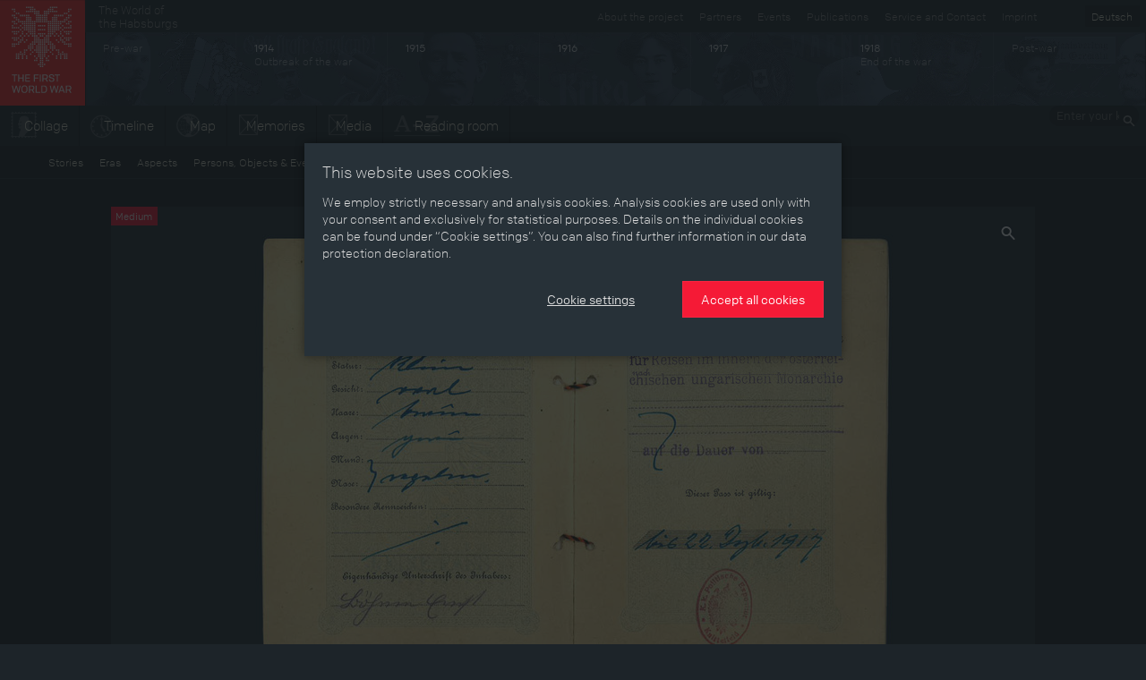

--- FILE ---
content_type: text/html; charset=utf-8
request_url: https://ww1.habsburger.net/en/node/1548
body_size: 5996
content:
<!DOCTYPE html>
<html lang="en">
<head>
  <meta charset="utf-8">
  <meta name="apple-mobile-web-app-capable" content="yes">
  <meta name="apple-mobile-web-app-status-bar-style" content="black-translucent">
  <meta name="viewport" content="width=device-width, initial-scale=1">
  <link rel="image_src" href="" />
  <meta charset="utf-8" />
<meta name="viewport" content="width=device-width" />
<meta http-equiv="ImageToolbar" content="false" />
<meta name="generator" content="Drupal 7 (http://drupal.org)" />
<link rel="canonical" href="https://ww1.habsburger.net/en/node/1548" />
<link rel="shortlink" href="https://ww1.habsburger.net/en/node/1548" />
<meta property="og:site_name" content="Der Erste Weltkrieg" />
<meta property="og:type" content="article" />
<meta property="og:url" content="https://ww1.habsburger.net/en/node/1548" />
<meta property="og:title" content="Reisepass, 1916, Seite 2f" />
<meta property="og:updated_time" content="2014-04-21T12:22:03+02:00" />
<meta property="article:published_time" content="2014-04-21T12:22:19+02:00" />
<meta property="article:modified_time" content="2014-04-21T12:22:03+02:00" />
<meta name="dcterms.title" content="Reisepass, 1916, Seite 2f" />
<meta name="dcterms.creator" content="admin" />
<meta name="dcterms.date" content="2014-04-21T12:22+02:00" />
<meta name="dcterms.type" content="Text" />
<meta name="dcterms.format" content="text/html" />
<meta name="dcterms.identifier" content="https://ww1.habsburger.net/en/node/1548" />
<meta name="dcterms.language" content="de" />
  <title>Reisepass, 1916, Seite 2f | Der Erste Weltkrieg</title>
  <link type="text/css" rel="stylesheet" href="https://ww1.habsburger.net/files/css/css_Q8bk26IpUQB1iiHLZDY1EsPZWYSilSLashJtLsCuXJA.css" media="all" />
<link type="text/css" rel="stylesheet" href="https://ww1.habsburger.net/files/css/css_zQD8wpm8c7JhsYsi76vg7quvIQJ5Ir21QEuBKpPFGiY.css" media="all" />
<link type="text/css" rel="stylesheet" href="https://ww1.habsburger.net/sites/all/themes/zurb-foundation/css/apps.css?rwvge3" media="all" />
  <script type="text/javascript" src="//ajax.googleapis.com/ajax/libs/jquery/1.7.2/jquery.min.js"></script>
<script type="text/javascript">
<!--//--><![CDATA[//><!--
window.jQuery || document.write("<script src='/sites/all/modules/jquery_update/replace/jquery/1.7/jquery.min.js'>\x3C/script>")
//--><!]]>
</script>
<script type="text/javascript" src="https://ww1.habsburger.net/files/js/js_38VWQ3jjQx0wRFj7gkntZr077GgJoGn5nv3v05IeLLo.js"></script>
<script type="text/javascript">
<!--//--><![CDATA[//><!--
var NID = 1548
//--><!]]>
</script>
<script type="text/javascript" src="https://ww1.habsburger.net/files/js/js_c1EhWcS5pv48ywVdZk715HLOw4_DTL5PSsnv0ouIjsM.js"></script>
<script type="text/javascript" src="https://ww1.habsburger.net/files/js/js_Zel2aV9T9vHoBj2Vvoz0eGpq677DyW27_xwPqj8IMQA.js"></script>
<script type="text/javascript">
<!--//--><![CDATA[//><!--
jQuery.extend(Drupal.settings, {"basePath":"\/","pathPrefix":"en\/","ajaxPageState":{"theme":"zurb_foundation","theme_token":"2z24fKHJmR20RCNQQI9HMHPB_kJXP4K26m_pE21xtrA","js":{"sites\/all\/themes\/zurb-foundation\/javascripts\/imagesloaded.pkgd.min.js":1,"sites\/all\/themes\/zurb-foundation\/javascripts\/jquery.lazyload.min.js":1,"sites\/all\/themes\/zurb-foundation\/javascripts\/foundation.min.js":1,"sites\/all\/themes\/zurb-foundation\/javascripts\/zoomable.js":1,"sites\/all\/themes\/zurb-foundation\/javascripts\/zoom.js":1,"sites\/all\/themes\/zurb-foundation\/javascripts\/app.js":1,"sites\/all\/themes\/zurb-foundation\/javascripts\/gdpr-cookies.js":1,"\/\/ajax.googleapis.com\/ajax\/libs\/jquery\/1.7.2\/jquery.min.js":1,"0":1,"misc\/jquery-extend-3.4.0.js":1,"misc\/jquery-html-prefilter-3.5.0-backport.js":1,"misc\/jquery.once.js":1,"misc\/drupal.js":1,"1":1,"sites\/all\/modules\/video\/js\/video.js":1,"sites\/all\/themes\/zurb-foundation\/javascripts\/waterfall.js":1,"sites\/all\/themes\/zurb-foundation\/javascripts\/vendor\/custom.modernizr.js":1,"sites\/all\/themes\/zurb-foundation\/javascripts\/vendor\/jquery.cookie.js":1,"sites\/all\/themes\/zurb-foundation\/javascripts\/vendor\/placeholder.js":1},"css":{"sites\/all\/modules\/date\/date_api\/date.css":1,"sites\/all\/modules\/itweak_upload\/itweak_upload.css":1,"sites\/all\/modules\/views\/css\/views.css":1,"sites\/all\/modules\/ckeditor\/css\/ckeditor.css":1,"sites\/all\/modules\/ctools\/css\/ctools.css":1,"sites\/all\/modules\/video\/css\/video.css":1,"sites\/all\/modules\/biblio\/biblio.css":1,"sites\/all\/themes\/zurb-foundation\/css\/normalize.css":1,"sites\/all\/themes\/zurb-foundation\/css\/apps.css":1}},"urlIsAjaxTrusted":{"\/en\/node\/1323":true}});
//--><!]]>
</script>
  <!-- HTML5 element support for IE6-8 -->
  <!--[if lt IE 9]>
    <script src="http://html5shiv.googlecode.com/svn/trunk/html5.js"></script>
  <![endif]-->
  <script type="text/javascript" src="//use.typekit.net/gej5xus.js"></script>
  <script type="text/javascript">try{Typekit.load();}catch(e){}</script>
</head>
<body class="html not-front not-logged-in no-sidebars page-node page-node- page-node-1548 node-type-medium i18n-en lang-en section-node section-node-view user-0" >
    
<div id="page">

  
<header class="v1 top-bar" id="main-header">
  <div class="row-table">
    <div class="col first">
      <div id="site-name">
                <a class="brand" href="/en" title="Home">
          <img src="/files/ewk_logo_en_fin.png" alt="Home" width="95" height="118"/>
        </a>
        
      </div>
    </div>
    <div class="col second hide-for-small">
      <ul class="language-switcher-locale-url"><li class="de first"><a href="/de/medien/reisepass-1916-seite-2f" class="language-link" xml:lang="de">Deutsch</a></li>
<li class="en last active"><a href="/en/node/1548" class="language-link active" xml:lang="en">English</a></li>
</ul>      <div class="menu-v1">
      <ul class="meta menu right" id="meta-menu"><li class="first leaf"><a href="/en/service-and-contact" title="">Service and Contact</a></li><li class="last leaf"><a href="/en/legal-notice" title="">Imprint</a></li></ul>
      <a href="http://habsburger.net" rel="no-follow" id="metahome" class="left hide-for-medium hide-for-small">
        The World of<br>the Habsburgs        </a>
        <h2 class="element-invisible">Secondary menu</h2><ul id="secondary-menu" class="secondary menu right hide-for-medium clearfix"><li class="menu-1646 first"><a href="/en/about-project" title="">About the project</a></li>
<li class="menu-2176"><a href="/en/partners">Partners</a></li>
<li class="menu-2174"><a href="/en/events">Events</a></li>
<li class="menu-2172 last"><a href="/en/publications">Publications</a></li>
</ul>
        </div>

      
      <!-- START HEADER TIMELINE -->
 <div id="header-timeline">
  <!--<div class="period p-0" data-date="0" style="background:#1d2429">
    <div class="title">Die Welt der Habsburger</div>
  </div>-->
  <div class="period p-1913" data-date="1913">
    <div class="title">Pre-war</div>
  </div>
  <div class="period p-1914" data-date="1914">
    <div class="title"><b>1914</b><br>Outbreak of the war</div>
  </div>
  <div class="period p-1915" data-date="1915">
    <div class="title"><b>1915</b></div>
  </div>
  <div class="period p-1916" data-date="1916">
    <div class="title"><b>1916</b></div>
  </div>
  <div class="period p-1917" data-date="1917">
    <div class="title"><b>1917</b></div>
  </div>
  <div class="period p-1918" data-date="1918">
    <div class="title"><b>1918</b><br>End of the war</div>
  </div>
  <div class="period p-1919" data-date="1919">
    <div class="title">Post-war</div>
  </div>
  <!--<div class="period p-0" data-date="0">
    
        <ul class="language-switcher-locale-url"><li class="de first"><a href="/de/medien/reisepass-1916-seite-2f" class="language-link" xml:lang="de">Deutsch</a></li>
<li class="en last active"><a href="/en/node/1548" class="language-link active" xml:lang="en">English</a></li>
</ul>    
  </div>-->
</div>      <div class="menu-v2">
        <div class="left">
          <ul class="links main menu nav inline-list clearfix" id="main-menu"><li class="first leaf"><a href="/en/collage" class="icon icon-zeitbild">Collage</a></li><li class="leaf"><a href="/en/timeline" class="icon icon-timeline">Timeline</a></li><li class="leaf"><a href="/en/map" class="icon icon-map">Map</a></li><li class="leaf"><a href="/en/memories" class="icon icon-memories">Memories</a></li><li class="leaf"><a href="/en/media" class="icon icon-media">Media</a></li><li class="last leaf"><a href="/en/stories" class="icon icon-text">Reading room</a></li></ul>        </div>
        <div class="right hide-for-small">
                      <div class="region region-navigation">
    <section id="block-search-api-page-suche" class="block block-search-api-page block-search-api-page-suche">

      
  <form action="/en/node/1323" method="post" id="search-api-page-search-form-suche" accept-charset="UTF-8"><div><div class="form-item form-type-textfield form-item-keys-1">
  <label class="element-invisible" for="edit-keys-1">Enter your keywords </label>
 <input placeholder="Enter your keywords" type="text" id="edit-keys-1" name="keys_1" value="" size="15" maxlength="128" class="form-text" />
</div>
<input type="hidden" name="id" value="1" />
<input type="submit" id="edit-submit-1" name="op" value="Search" class="form-submit" /><input type="hidden" name="form_build_id" value="form-kMaxQ7tYWrE8HmON1QG4alMAZyciZQDyFBp65kM4Ebg" />
<input type="hidden" name="form_id" value="search_api_page_search_form_suche" />
</div></form>  
</section> <!-- /.block -->
  </div>
            
        </div>
      </div>
    </div>
  </div>
  <div class="row-table menu-v1">
    <div class="left">
        <ul class="links main menu nav inline-list clearfix" id="main-menu"><li class="first leaf"><a href="/en/collage" class="icon icon-zeitbild">Collage</a></li><li class="leaf"><a href="/en/timeline" class="icon icon-timeline">Timeline</a></li><li class="leaf"><a href="/en/map" class="icon icon-map">Map</a></li><li class="leaf"><a href="/en/memories" class="icon icon-memories">Memories</a></li><li class="leaf"><a href="/en/media" class="icon icon-media">Media</a></li><li class="last leaf"><a href="/en/stories" class="icon icon-text">Reading room</a></li></ul>      </div>
    <div class="right hide-for-small">
                      <div class="region region-navigation">
      <div class="region region-navigation">
    <section id="block-search-api-page-suche" class="block block-search-api-page block-search-api-page-suche">

      
  <form action="/en/node/1323" method="post" id="search-api-page-search-form-suche" accept-charset="UTF-8"><div><div class="form-item form-type-textfield form-item-keys-1">
  <label class="element-invisible" for="edit-keys-1">Enter your keywords </label>
 <input placeholder="Enter your keywords" type="text" id="edit-keys-1" name="keys_1" value="" size="15" maxlength="128" class="form-text" />
</div>
<input type="hidden" name="id" value="1" />
<input type="submit" id="edit-submit-1" name="op" value="Search" class="form-submit" /><input type="hidden" name="form_build_id" value="form-kMaxQ7tYWrE8HmON1QG4alMAZyciZQDyFBp65kM4Ebg" />
<input type="hidden" name="form_id" value="search_api_page_search_form_suche" />
</div></form>  
</section> <!-- /.block -->
  </div>
  </div>
            
      </div>
    
  </div>

  <div class="row-table">
      <ul class="content menu" id="content-menu"><li class="first leaf"><a href="/en/stories">Stories</a></li><li class="leaf"><a href="/en/eras">Eras</a></li><li class="leaf"><a href="/en/aspects">Aspects</a></li><li class="leaf"><a href="/en/persons-objects-events">Persons, Objects &amp; Events</a></li><li class="last leaf"><a href="/en/developments">Developments</a></li></ul>  </div>
</header>






<main class="row l-main">
  
  <div id="main" class="columns large-12">
                    <a id="main-content"></a>
    
                        

      <div class="region region-content">
    


<article id="node-1548" class="node node-medium node-promoted view-mode-full clearfix" about="/en/node/1548" typeof="sioc:Item foaf:Document">

<div class="image">
  <div class=""><img typeof="foaf:Image" src="https://ww1.habsburger.net/files/styles/large/public/originale/23_7_raderfranz_reisepass_3.jpg?itok=3nObHuhH" width="759" height="600" /></div>  <span class="label">
  Medium  </span>

</div>

  <div class="row">
    <div class="medium-12 columns">
      <div class="content">
        <div class="row">
          <div class="medium-8 columns">
            <h1 class="page-header"  class="node-title">Reisepass, 1916, Seite 2f</h1>
            
                            </div>
        <div class="medium-4 columns">
         <div class="clearfix">
          <div class="field field-name-field-copyright field-type-entityreference field-label-inline clearfix field-wrapper"><div  class="field-label">Copyright&nbsp;</div>Franz Rader</div>          </div>
        </div>
      </div>
  </div>
</div>
</div>
<div class="row">
<div class="medium-12 columns">
<h2 class="block-title">Verwendet bei</h2>
</div>
<div class="view view-media-backref view-id-media_backref view-display-id-teaser teaser-grid view-dom-id-e29ec6c2e4e61f7acb83540d2bf024aa">
        
  
  
  
  
  
  
  
  
</div><div class="view view-media-backref view-id-media_backref view-display-id-media teaser-grid view-dom-id-a6fdb60bc868c7e9375e4b9bc11b1b0d">
        
  
  
      <div class="view-content">
      <div class="item-list">    <ul class="no-bullet">          <li class="medium-4 large-3 columns"><article id="node-6350" class="node node-dokument node-teaser clearfix" about="/en/memories/passport" typeof="sioc:Item foaf:Document">

  
  <div class="view view-node-teaserimage view-id-node_teaserimage view-display-id-block_1 view-dom-id-62193b48231c29b910dbc7e96c5f2c73">
        
  
  
      <div class="view-content">
        <div >
  	<div class="views-row-inner">
    	  
  <div class="views-field views-field-field-teaserbild-1">        <div class="field-content"><a href="/en/memories/passport"><img typeof="foaf:Image" src="https://ww1.habsburger.net/files/styles/teaser_cut_quer/public/teaser/23_7_raderfranz_reisepass_teaser.jpg?itok=AIw-cgPY" width="360" height="240" alt="" /></a></div>  </div>	</div>
  </div>
    </div>
  
  
  
  
  
  
</div>      <span class="label">
        Memento      </span>
    <header>
	      	<h2 class="node-title"><a href="/en/memories/passport">Passport</a></h2>    	 
    
    
  </header>
  <div class="content">
    </div>


</article> <!-- /.node -->
</li>
      </ul></div>    </div>
  
  
  
  
  
  
</div><!--</div>-->
</div>



  



</article> <!-- /.node -->

  </div>

      </div>
  
  
  
</main>



<footer id="page-footer">

  <div class="row">

          <div id="footer-first" class="medium-3 columns">
        <span class="label dark">Index</span>
          <div class="region region-footer-first">
    <section id="block-menu-block-1" class="block block-menu-block block-menu-block-1">

      
  <div class="menu-block-wrapper menu-block-1 menu-name-menu-content parent-mlid-0 menu-level-1">
  <ul class="menu nav"><li class="first leaf menu-mlid-2160"><a href="/en/stories">Stories</a></li>
<li class="leaf menu-mlid-2164"><a href="/en/eras">Eras</a></li>
<li class="leaf menu-mlid-2162"><a href="/en/aspects">Aspects</a></li>
<li class="leaf menu-mlid-2166"><a href="/en/persons-objects-events">Persons, Objects &amp; Events</a></li>
<li class="last leaf menu-mlid-2168"><a href="/en/developments">Developments</a></li>
</ul></div>
  
</section> <!-- /.block -->
  </div>
      </div>
              
        <div id="footer-middle" class="medium-3 columns">
        <span class="label dark">The project</span>
          <div class="region region-footer-middle-left">
    <section id="block-menu-block-6" class="block block-menu-block block-menu-block-6">

      
  <div class="menu-block-wrapper menu-block-6 menu-name-book-toc-72 parent-mlid-0 menu-level-1">
  <ul class="menu nav"><li class="first last expanded menu-mlid-2252"><a href="/en/about-project">About the Project</a><ul class="menu"><li class="first leaf menu-mlid-2253"><a href="/en/virtual-exhibition">A virtual exhibition </a></li>
<li class="leaf menu-mlid-2254"><a href="/en/about-memories">About  „Memories“ </a></li>
<li class="leaf menu-mlid-2256"><a href="/en/facts-figures">Facts &amp; Figures</a></li>
<li class="leaf menu-mlid-2255"><a href="/en/team">Team</a></li>
<li class="last leaf menu-mlid-2337"><a href="/en/awards">Awards</a></li>
</ul></li>
</ul></div>
  
</section> <!-- /.block -->
  </div>
      </div>
              
      <div id="footer-last" class="medium-3 columns">
        <span class="label dark">Service & Contact</span>
          <div class="region region-footer-middle-right">
    <section id="block-menu-block-5" class="block block-menu-block block-menu-block-5">

      
  <div class="menu-block-wrapper menu-block-5 menu-name-book-toc-74 parent-mlid-0 menu-level-1">
  <ul class="menu nav"><li class="first last expanded menu-mlid-2249"><a href="/en/service-and-contact">Service and Contact</a><ul class="menu"><li class="first leaf menu-mlid-2397"><a href="/en/data-privacy-policy">Data Privacy Policy</a></li>
<li class="leaf menu-mlid-2250"><a href="/en/legal-notice">Legal Notice</a></li>
<li class="last leaf menu-mlid-2251"><a href="/en/press">Press</a></li>
</ul></li>
</ul></div>
  
</section> <!-- /.block -->
  </div>
      </div>
                <div id="footer-last" class="medium-3 columns">
        <span class="label dark">Special pages</span>
          <div class="region region-footer-last">
    <section id="block-menu-block-3" class="block block-menu-block block-menu-block-3">

      
  <div class="menu-block-wrapper menu-block-3 menu-name-menu-special parent-mlid-0 menu-level-1">
  <ul class="menu nav"><li class="first leaf menu-mlid-2259"><a href="/en/memories">Memories</a></li>
<li class="last leaf menu-mlid-2260"><a href="/en/war-and-film">War and film</a></li>
</ul></div>
  
</section> <!-- /.block -->
  </div>
      </div>
      </div>
    <div class="row">
      <div class="large-12 columns">
        &copy; 2026 Schloß Schönbrunn Kultur- und Betriebsges.m.b.H., Wien / Informationen gemäß §5 ECG, §14 UGB u. §25 MedienG      </div>
    </div>

  </footer>
</div>


<div class="reveal-modal" data-reveal id="cookie-overlay" data-close-on-click="false"  role="dialog">
      <section id="cookie-page-1">
        <p class="h5">
          This website uses cookies.        </p>
        <p>
          We employ strictly necessary and analysis cookies. Analysis cookies are used only with your consent and exclusively for statistical purposes. Details on the individual cookies can be found under “Cookie settings”. You can also find further information in our data protection declaration.        </p>
        <div class="text-right buttons">
          <p>
            <button class="button link cookie-settings-show">
              Cookie settings            </button>
            <button class="button cookie-accept-all">
              Accept all cookies            </button>
          </p>
        </div>
      </section>
      <section id="cookie-page-2" class="hide" data-toggler=".hide">
        <form id="cookie-settings-form">
          <p class="h5">
            Cookie settings    
          </p>
          <p>
            Here you can view or change the cookie settings used on this domain.    
          </p>
          <section class="cookie-section">
            <div class="grid-x section-header">
              <div class="cell auto"><b>
                Strictly necessary cookies    
              </b></div>
              <div class="cell text-right shrink">
                <button class="icon-info">
                  <svg xmlns="http://www.w3.org/2000/svg" width="20" height="20" viewBox="0 0 20 20"><path d="M9.5 16A6.61 6.61 0 0 1 3 9.5 6.61 6.61 0 0 1 9.5 3 6.61 6.61 0 0 1 16 9.5 6.63 6.63 0 0 1 9.5 16zm0-14A7.5 7.5 0 1 0 17 9.5 7.5 7.5 0 0 0 9.5 2zm.5 6v4.08h1V13H8.07v-.92H9V9H8V8zM9 6h1v1H9z"/></svg>
                </button> 
                <div class="switch small radius">
                  <input class="switch-input" disabled checked="checked" id="cookie_necessary_setting" type="checkbox" name="cookie_necessary_setting">
                  <label class="switch-paddle" for="cookie_necessary_setting">
                    <span class="show-for-sr">Strictly necessary cookies</span>
                  </label>
                </div>
              </div>
            </div>
            <div class="grid-x section-body hide">
              <div class="cell">
                <p>
                  Cookies are a technical feature necessary for the basic functions of the website. You can block or delete these cookies in your browser settings, but in doing so you risk the danger of preventing several parts of the website from functioning properly. <br>The information contained in the cookies is not used to identify you personally. These cookies are never used for purposes other than specified here.    
                </p>
                <table id="cookie-neccessary-table">
                  <thead>
                    <th>
                      Name    
                    </th>
                    <th>
                      Purpose    
                    </th>
                    <th>
                      Expiration    
                    </th>
                    <th>
                      Type    
                    </th>
                  </thead>
                  <tbody>
                  </tbody>
                </table>
              </div>
            </div>
          </section>

          <section class="cookie-section">
            <div class="grid-x section-header">
              <div class="cell auto"><b>
                Analysis cookies    
              </b></div>
              <div class="cell text-right shrink">
                <button class="icon-info">
                  <svg xmlns="http://www.w3.org/2000/svg" width="20" height="20" viewBox="0 0 20 20"><path d="M9.5 16A6.61 6.61 0 0 1 3 9.5 6.61 6.61 0 0 1 9.5 3 6.61 6.61 0 0 1 16 9.5 6.63 6.63 0 0 1 9.5 16zm0-14A7.5 7.5 0 1 0 17 9.5 7.5 7.5 0 0 0 9.5 2zm.5 6v4.08h1V13H8.07v-.92H9V9H8V8zM9 6h1v1H9z"/></svg>
                </button> 
                <div class="switch small radius">
                  <input class="switch-input" id="cookie_analysis_setting" type="checkbox" name="cookie_analysis_setting">
                  <label class="switch-paddle" for="cookie_analysis_setting">
                    <span class="show-for-sr">Analysis cookies</span>
                  </label>
                </div>
              </div>
            </div>
            <div class="grid-x section-body hide">
              <div class="cell">
                <p>
                  We employ analysis cookies to continually improve and update our websites and services for you. The following analysis cookies are used only with your consent.    
                </p>
                <table id="cookie-analysis-table">
                 <thead>
                    <th>
                      Name    
                    </th>
                    <th>
                      Service    
                    </th>
                    <th>
                      Purpose    
                    </th>
                    <th>
                      Type and duration    
                    </th>
                  </thead>
                  <tbody>
                  </tbody>
                </table>
              </div>
            </div>
          </section>
          
          <div class="text-right buttons">
            <p>
              <button class="button link cookie-settings-save">
                Save settings    
              </button>
              <button class="button cookie-accept-all">
                Accept all cookies    
              </button>
            </p>
          </div>
        </form>
      </section>
  </div>  <script type="text/javascript" src="https://ww1.habsburger.net/files/js/js_dkIeJniH4WXkv4sKOeoyS5l7OCskiG2p4vT7v1jjQJs.js"></script>
<script type="text/javascript" src="https://ww1.habsburger.net/sites/all/themes/zurb-foundation/javascripts/gdpr-cookies.js?rwvge3"></script>
</body>
</html>
